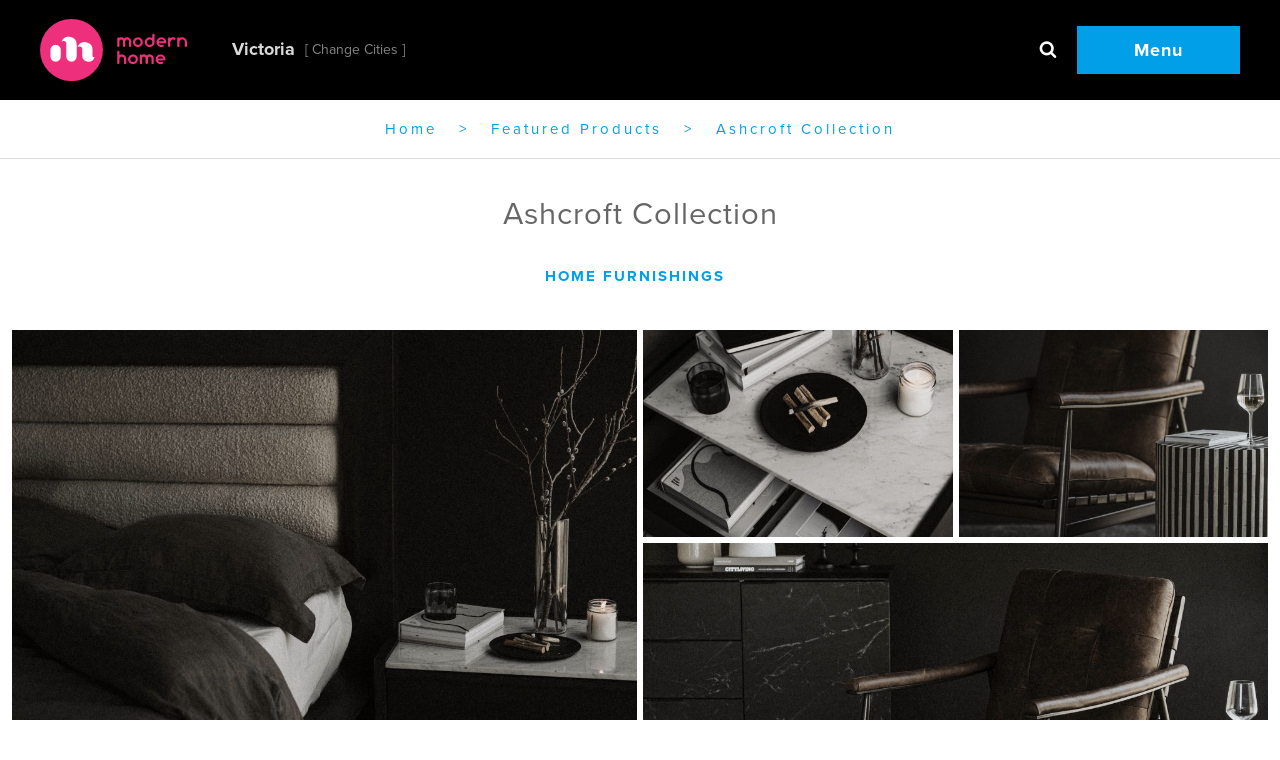

--- FILE ---
content_type: text/html; charset=UTF-8
request_url: https://victoria.modernhomemag.ca/ashcroft-collection/
body_size: 12160
content:
<!doctype html>
<!--[if lt IE 7]><html lang="en-US" class="lt-ie9 lt-ie8 lt-ie7"><![endif]-->
<!--[if (IE 7)&!(IEMobile)]><html lang="en-US" class="lt-ie9 lt-ie8"><![endif]-->
<!--[if (IE 8)&!(IEMobile)]><html lang="en-US" class="lt-ie9"><![endif]-->
<!--[if gt IE 8]><!--> <html lang="en-US"><!--<![endif]-->

<head>
  <meta charset="utf-8">
<script type="text/javascript">
/* <![CDATA[ */
var gform;gform||(document.addEventListener("gform_main_scripts_loaded",function(){gform.scriptsLoaded=!0}),document.addEventListener("gform/theme/scripts_loaded",function(){gform.themeScriptsLoaded=!0}),window.addEventListener("DOMContentLoaded",function(){gform.domLoaded=!0}),gform={domLoaded:!1,scriptsLoaded:!1,themeScriptsLoaded:!1,isFormEditor:()=>"function"==typeof InitializeEditor,callIfLoaded:function(o){return!(!gform.domLoaded||!gform.scriptsLoaded||!gform.themeScriptsLoaded&&!gform.isFormEditor()||(gform.isFormEditor()&&console.warn("The use of gform.initializeOnLoaded() is deprecated in the form editor context and will be removed in Gravity Forms 3.1."),o(),0))},initializeOnLoaded:function(o){gform.callIfLoaded(o)||(document.addEventListener("gform_main_scripts_loaded",()=>{gform.scriptsLoaded=!0,gform.callIfLoaded(o)}),document.addEventListener("gform/theme/scripts_loaded",()=>{gform.themeScriptsLoaded=!0,gform.callIfLoaded(o)}),window.addEventListener("DOMContentLoaded",()=>{gform.domLoaded=!0,gform.callIfLoaded(o)}))},hooks:{action:{},filter:{}},addAction:function(o,r,e,t){gform.addHook("action",o,r,e,t)},addFilter:function(o,r,e,t){gform.addHook("filter",o,r,e,t)},doAction:function(o){gform.doHook("action",o,arguments)},applyFilters:function(o){return gform.doHook("filter",o,arguments)},removeAction:function(o,r){gform.removeHook("action",o,r)},removeFilter:function(o,r,e){gform.removeHook("filter",o,r,e)},addHook:function(o,r,e,t,n){null==gform.hooks[o][r]&&(gform.hooks[o][r]=[]);var d=gform.hooks[o][r];null==n&&(n=r+"_"+d.length),gform.hooks[o][r].push({tag:n,callable:e,priority:t=null==t?10:t})},doHook:function(r,o,e){var t;if(e=Array.prototype.slice.call(e,1),null!=gform.hooks[r][o]&&((o=gform.hooks[r][o]).sort(function(o,r){return o.priority-r.priority}),o.forEach(function(o){"function"!=typeof(t=o.callable)&&(t=window[t]),"action"==r?t.apply(null,e):e[0]=t.apply(null,e)})),"filter"==r)return e[0]},removeHook:function(o,r,t,n){var e;null!=gform.hooks[o][r]&&(e=(e=gform.hooks[o][r]).filter(function(o,r,e){return!!(null!=n&&n!=o.tag||null!=t&&t!=o.priority)}),gform.hooks[o][r]=e)}});
/* ]]> */
</script>

  <meta http-equiv="x-ua-compatible" content="ie=edge">
  <meta name="viewport" content="width=device-width, initial-scale=1">
  <style type="text/css">
    h1,
    h2,
    h3,
    h4,
    h5,
    h6,
    p,
    li,
    pre,
    blockquote,
    a,
    time,
    span,
    input,
    button,
    img {
      opacity: 0;
    }

    .mobile-primary-nav {
      position: fixed;
      right: 0%;
      -moz-transform: translateX(100%);
      -ms-transform: translateX(100%);
      -webkit-transform: translateX(100%);
      transform: translateX(100%);
    }

    #loader {
      -webkit-transform: translateX(100%);
      transform: translateX(100%);
    }

    .type-post.list img {
      min-width: 100%;
      display: block;
    }

    .slider .item {
      float: left;
    }

    .lazyload {
      -webkit-filter: sepia(50%);
      filter: sepia(50%);
    }

    select[name="site-switcher"] {
      border: 0;
      opacity: 0;
    }
  </style>
  
    <script>
    !function(){for(var n=0,i=["webkit","moz"],e=0;e<i.length&&!window.requestAnimationFrame;++e)window.requestAnimationFrame=window[i[e]+"RequestAnimationFrame"],window.cancelAnimationFrame=window[i[e]+"CancelAnimationFrame"]||window[i[e]+"CancelRequestAnimationFrame"];window.requestAnimationFrame||(window.requestAnimationFrame=function(i){var e=(new Date).getTime(),a=Math.max(0,16-(e-n)),o=window.setTimeout(function(){i(e+a)},a);return n=e+a,o}),window.cancelAnimationFrame||(window.cancelAnimationFrame=function(n){clearTimeout(n)})}();

function loadCSS(e,n,o,t){"use strict";var d=window.document.createElement("link"),i=n||window.document.getElementsByTagName("script")[0],r=window.document.styleSheets;return d.rel="stylesheet",d.href=e,d.media="only x",t&&(d.onload=t),i.parentNode.insertBefore(d,i),d.onloadcssdefined=function(e){for(var n,o=0;o<r.length;o++)r[o].href&&r[o].href===d.href&&(n=!0);n?e():setTimeout(function(){d.onloadcssdefined(e)})},d.onloadcssdefined(function(){d.media=o||"screen"}),d}
    </script>
  <meta name='robots' content='index, follow, max-image-preview:large, max-snippet:-1, max-video-preview:-1' />
	<style>img:is([sizes="auto" i], [sizes^="auto," i]) { contain-intrinsic-size: 3000px 1500px }</style>
	
	<!-- This site is optimized with the Yoast SEO plugin v24.7 - https://yoast.com/wordpress/plugins/seo/ -->
	<title>Ashcroft Collection &#8211; Modern Home Magazine</title>
	<meta name="description" content="Shop the Ashcroft Collection at Moe&#039;s Home in Victoria, BC." />
	<link rel="canonical" href="https://victoria.modernhomemag.ca/ashcroft-collection/" />
	<meta property="og:locale" content="en_US" />
	<meta property="og:type" content="article" />
	<meta property="og:title" content="Ashcroft Collection &#8211; Modern Home Magazine" />
	<meta property="og:description" content="Shop the Ashcroft Collection at Moe&#039;s Home in Victoria, BC." />
	<meta property="og:url" content="https://victoria.modernhomemag.ca/ashcroft-collection/" />
	<meta property="og:site_name" content="Modern Home Magazine" />
	<meta property="article:published_time" content="2021-08-30T01:11:55+00:00" />
	<meta property="article:modified_time" content="2021-08-30T01:15:31+00:00" />
	<meta property="og:image" content="https://victoria.modernhomemag.ca/wp-content/uploads/2021/08/MODERNH4-1.jpg" />
	<meta property="og:image:width" content="1667" />
	<meta property="og:image:height" content="2500" />
	<meta property="og:image:type" content="image/jpeg" />
	<meta name="author" content="Jody Beck" />
	<meta name="twitter:card" content="summary_large_image" />
	<meta name="twitter:image" content="https://victoria.modernhomemag.ca/wp-content/uploads/2021/08/MODERNH3-1.jpg" />
	<meta name="twitter:label1" content="Written by" />
	<meta name="twitter:data1" content="Jody Beck" />
	<script type="application/ld+json" class="yoast-schema-graph">{"@context":"https://schema.org","@graph":[{"@type":"WebPage","@id":"https://victoria.modernhomemag.ca/ashcroft-collection/","url":"https://victoria.modernhomemag.ca/ashcroft-collection/","name":"Ashcroft Collection &#8211; Modern Home Magazine","isPartOf":{"@id":"https://victoria.modernhomemag.ca/#website"},"datePublished":"2021-08-30T01:11:55+00:00","dateModified":"2021-08-30T01:15:31+00:00","author":{"@id":"https://victoria.modernhomemag.ca/#/schema/person/3822407ac94688e3169e4d9f2bd06d0b"},"description":"Shop the Ashcroft Collection at Moe's Home in Victoria, BC.","breadcrumb":{"@id":"https://victoria.modernhomemag.ca/ashcroft-collection/#breadcrumb"},"inLanguage":"en-US","potentialAction":[{"@type":"ReadAction","target":["https://victoria.modernhomemag.ca/ashcroft-collection/"]}]},{"@type":"BreadcrumbList","@id":"https://victoria.modernhomemag.ca/ashcroft-collection/#breadcrumb","itemListElement":[{"@type":"ListItem","position":1,"name":"Home","item":"https://victoria.modernhomemag.ca/"},{"@type":"ListItem","position":2,"name":"Featured Products","item":"https://victoria.modernhomemag.ca/category/featured-products/"},{"@type":"ListItem","position":3,"name":"Ashcroft Collection"}]},{"@type":"WebSite","@id":"https://victoria.modernhomemag.ca/#website","url":"https://victoria.modernhomemag.ca/","name":"Modern Home Magazine","description":"A magazine featuring interior design projects, architecture and landscape design in Western Canada","potentialAction":[{"@type":"SearchAction","target":{"@type":"EntryPoint","urlTemplate":"https://victoria.modernhomemag.ca/search/{search_term_string}"},"query-input":{"@type":"PropertyValueSpecification","valueRequired":true,"valueName":"search_term_string"}}],"inLanguage":"en-US"},{"@type":"Person","@id":"https://victoria.modernhomemag.ca/#/schema/person/3822407ac94688e3169e4d9f2bd06d0b","name":"Jody Beck"}]}</script>
	<!-- / Yoast SEO plugin. -->


<link rel='dns-prefetch' href='//stats.wp.com' />
<script id="loadcss">
        var scripts = [];
      scripts.push('/wp-includes/css/dist/block-library/style.min.css');scripts.push('');scripts.push('');scripts.push('/wp-includes/js/mediaelement/wp-mediaelement.min.css');scripts.push('');scripts.push('');scripts.push('https://victoria.modernhomemag.ca/wp-content/mu-plugins/vendor/wpex/godaddy-launch/includes/Dependencies/GoDaddy/Styles/build/latest.css');scripts.push('https://victoria.modernhomemag.ca/wp-content/themes/mhv-2025/dist/styles/main.css');
        var asyncLoadCss = function() {for (var c in scripts) loadCSS( scripts[c], document.getElementById("loadcss") );};
        window.requestAnimationFrame(asyncLoadCss);
      </script>
      	<style>img#wpstats{display:none}</style>
		<link rel="icon" href="https://victoria.modernhomemag.ca/wp-content/uploads/2015/12/cropped-favicon-100x100.png" sizes="32x32" />
<link rel="icon" href="https://victoria.modernhomemag.ca/wp-content/uploads/2015/12/cropped-favicon-200x200.png" sizes="192x192" />
<link rel="apple-touch-icon" href="https://victoria.modernhomemag.ca/wp-content/uploads/2015/12/cropped-favicon-200x200.png" />
<meta name="msapplication-TileImage" content="https://victoria.modernhomemag.ca/wp-content/uploads/2015/12/cropped-favicon-309x309.png" />
  <noscript>
    <link rel="stylesheet" href="https://victoria.modernhomemag.ca/wp-content/themes/mhv-2025/dist/styles/main.css" media="screen">
    <style type="text/css">
      h1,
      h2,
      h3,
      h4,
      h5,
      h6,
      p,
      li,
      pre,
      blockquote,
      a,
      time,
      span,
      input,
      button,
      img {
        opacity: 1 !important;
      }
    </style>
  </noscript>
  <!--[if lt IE 9]>
    <script src="//cdnjs.cloudflare.com/ajax/libs/html5shiv/3.7.2/html5shiv.min.js"></script>
  <![endif]-->
  <script src="https://victoria.modernhomemag.ca/wp-content/themes/mhv-2025/vendor/lazysizes/lazysizes.min.js" defer async></script>
  <script src="https://victoria.modernhomemag.ca/wp-content/themes/mhv-2025/vendor/lazysizes/plugins/bgset/ls.bgset.min.js" defer async></script>
  <script id="mcjs">
    ! function(c, h, i, m, p) {
      m = c.createElement(h), p = c.getElementsByTagName(h)[0], m.async = 1, m.src = i, p.parentNode.insertBefore(m, p)
    }(document, "script", "https://chimpstatic.com/mcjs-connected/js/users/f8503ad4515af481edf2321fd/8caa320e18bd47b0384ed9f12.js");
  </script>
</head>
<body data-rsssl=1 class="wp-singular post-template-default single single-post postid-37976 single-format-standard wp-theme-mhv-2025 ashcroft-collection not-front">
  <!--[if lt IE 9]>
      <div class="alert alert-warning">
        You are using an <strong>outdated</strong> browser. Please <a href="http://browsehappy.com/">upgrade your browser</a> to improve your experience.      </div>
  <![endif]-->
  <div class="l-page" role="document">
    <header class="l-region--header" role="banner">
  <div class="navbar-logo">
    <a class="navbar-brand" href="https://victoria.modernhomemag.ca/">
      <img width="147" class="logo-desktop" src="https://victoria.modernhomemag.ca/wp-content/themes/mhv-2025/dist/images/logo.svg" alt="Logo" />
      <img width="80" class="logo-mobile" src="https://victoria.modernhomemag.ca/wp-content/themes/mhv-2025/dist/images/logo-mobile.png" alt="Logo" />
    </a>
    <div class="site-switcher">
      <select name="site-switcher" class="site-switcher__select" aria-label="Select a city">
                              <option value="https://victoria.modernhomemag.ca" selected="selected">Victoria</option>
                                        <option value="https://vancouver.modernhomemag.ca" >Vancouver</option>
                                          </select>
    </div>
  </div>
  <div class="navbar-menu">
    <div class="search">
  <a class="search-box search-toggle" href="#"><i class="icon-search-find"></i></a>
  <form role="search" method="get" class="search-form form-inline" action="https://victoria.modernhomemag.ca/">
    <div class="input-group">
      <input type="search" value="" name="s" class="search-field form-control" placeholder="Search and be inspired">
      <button type="submit" class="search-submit search-box"><i class="icon-search-find"></i></button>
    </div>
  </form>
</div>
    <a class="menu-toggle" href="#mobile-primary-nav">Menu</a>
  </div>
</header>
<div id="breadcrumbs"><span><span><a href="https://victoria.modernhomemag.ca/">Home</a></span> &gt; <span><a href="https://victoria.modernhomemag.ca/category/featured-products/">Featured Products</a></span> &gt; <span class="breadcrumb_last" aria-current="page">Ashcroft Collection</span></span></div>
            <main class="main" role="main">
          
<header class="back">
  <div class="wrap">
          <h1>Ashcroft Collection</h1>
              <div class="tags">
          <a class="tag" href="https://victoria.modernhomemag.ca/tag/home-furnishings/">home furnishings</a>
      </div>              </div>
</header>    <div class="gallery">
    <a class="item item-first" href="https://victoria.modernhomemag.ca/wp-content/uploads/2021/08/MODERNH1-1-1024x1536.jpg">
      <picture class="foreground bg"><!--[if IE 9]><video style="display: none;"><![endif]-->
<source data-srcset="https://victoria.modernhomemag.ca/wp-content/uploads/2021/08/MODERNH1-1-250x250.jpg" media="(max-width:480px)">
<source data-srcset="https://victoria.modernhomemag.ca/wp-content/uploads/2021/08/MODERNH1-1-250x250.jpg" media="(max-width:767px)">
<source data-srcset="https://victoria.modernhomemag.ca/wp-content/uploads/2021/08/MODERNH1-1-500x500.jpg" media="(max-width:960px)">
<source data-srcset="https://victoria.modernhomemag.ca/wp-content/uploads/2021/08/MODERNH1-1-500x500.jpg" media="(max-width:1024px)">
<source data-srcset="https://victoria.modernhomemag.ca/wp-content/uploads/2021/08/MODERNH1-1-1000x1000.jpg" media="(max-width:1439px)">
<source data-srcset="https://victoria.modernhomemag.ca/wp-content/uploads/2021/08/MODERNH1-1-1000x1000.jpg" media="(max-width:1900px)">
<source data-srcset="https://victoria.modernhomemag.ca/wp-content/uploads/2021/08/MODERNH1-1-1000x1000.jpg" media="(min-width:1901px)">
<!--[if IE 9]></video><![endif]-->
<img src="[data-uri]" alt="image" title="" class="lazyload"></picture>
    </a>
                <div class="items item-second">
        <div class="top">
                                  <a class="item item-1" href="https://victoria.modernhomemag.ca/wp-content/uploads/2021/08/MODERNH2-1-1024x1536.jpg">
              <picture class="foreground bg"><!--[if IE 9]><video style="display: none;"><![endif]-->
<source data-srcset="https://victoria.modernhomemag.ca/wp-content/uploads/2021/08/MODERNH2-1-100x100.jpg" media="(max-width:480px)">
<source data-srcset="https://victoria.modernhomemag.ca/wp-content/uploads/2021/08/MODERNH2-1-100x100.jpg" media="(max-width:767px)">
<source data-srcset="https://victoria.modernhomemag.ca/wp-content/uploads/2021/08/MODERNH2-1-250x250.jpg" media="(max-width:960px)">
<source data-srcset="https://victoria.modernhomemag.ca/wp-content/uploads/2021/08/MODERNH2-1-500x500.jpg" media="(max-width:1024px)">
<source data-srcset="https://victoria.modernhomemag.ca/wp-content/uploads/2021/08/MODERNH2-1-500x500.jpg" media="(max-width:1439px)">
<source data-srcset="https://victoria.modernhomemag.ca/wp-content/uploads/2021/08/MODERNH2-1-500x500.jpg" media="(max-width:1900px)">
<source data-srcset="https://victoria.modernhomemag.ca/wp-content/uploads/2021/08/MODERNH2-1-500x500.jpg" media="(min-width:1901px)">
<!--[if IE 9]></video><![endif]-->
<img src="[data-uri]" alt="image" title="" class="lazyload"></picture>
            </a>
                                  <a class="item item-2" href="https://victoria.modernhomemag.ca/wp-content/uploads/2021/08/MODERNH4-1-1024x1536.jpg">
              <picture class="foreground bg"><!--[if IE 9]><video style="display: none;"><![endif]-->
<source data-srcset="https://victoria.modernhomemag.ca/wp-content/uploads/2021/08/MODERNH4-1-100x100.jpg" media="(max-width:480px)">
<source data-srcset="https://victoria.modernhomemag.ca/wp-content/uploads/2021/08/MODERNH4-1-100x100.jpg" media="(max-width:767px)">
<source data-srcset="https://victoria.modernhomemag.ca/wp-content/uploads/2021/08/MODERNH4-1-250x250.jpg" media="(max-width:960px)">
<source data-srcset="https://victoria.modernhomemag.ca/wp-content/uploads/2021/08/MODERNH4-1-500x500.jpg" media="(max-width:1024px)">
<source data-srcset="https://victoria.modernhomemag.ca/wp-content/uploads/2021/08/MODERNH4-1-500x500.jpg" media="(max-width:1439px)">
<source data-srcset="https://victoria.modernhomemag.ca/wp-content/uploads/2021/08/MODERNH4-1-500x500.jpg" media="(max-width:1900px)">
<source data-srcset="https://victoria.modernhomemag.ca/wp-content/uploads/2021/08/MODERNH4-1-500x500.jpg" media="(min-width:1901px)">
<!--[if IE 9]></video><![endif]-->
<img src="[data-uri]" alt="image" title="" class="lazyload"></picture>
            </a>
                    </div>
                      <div class="bottom">
                                        <a class="item" href="https://victoria.modernhomemag.ca/wp-content/uploads/2021/08/MODERNH3-1-1024x1536.jpg">
                <picture class="foreground bg"><!--[if IE 9]><video style="display: none;"><![endif]-->
<source data-srcset="https://victoria.modernhomemag.ca/wp-content/uploads/2021/08/MODERNH3-1-250x125.jpg" media="(max-width:480px)">
<source data-srcset="https://victoria.modernhomemag.ca/wp-content/uploads/2021/08/MODERNH3-1-250x125.jpg" media="(max-width:767px)">
<source data-srcset="https://victoria.modernhomemag.ca/wp-content/uploads/2021/08/MODERNH3-1-1000x500.jpg" media="(max-width:960px)">
<source data-srcset="https://victoria.modernhomemag.ca/wp-content/uploads/2021/08/MODERNH3-1-1000x500.jpg" media="(max-width:1024px)">
<source data-srcset="https://victoria.modernhomemag.ca/wp-content/uploads/2021/08/MODERNH3-1-1000x500.jpg" media="(max-width:1439px)">
<source data-srcset="https://victoria.modernhomemag.ca/wp-content/uploads/2021/08/MODERNH3-1-1000x500.jpg" media="(max-width:1900px)">
<source data-srcset="https://victoria.modernhomemag.ca/wp-content/uploads/2021/08/MODERNH3-1-1000x500.jpg" media="(min-width:1901px)">
<!--[if IE 9]></video><![endif]-->
<img src="[data-uri]" alt="image" title="" class="lazyload"></picture>
              </a>
                        </div>
                </div>
          </div>
<article class="post-37976 post type-post status-publish format-standard hentry category-featured-products tag-home-furnishings hashtag-furniture hashtag-home-decor hashtag-living-room hashtag-moes-home-collection hashtag-seating">
  <!-- <div class="entry-content sharing"> -->
   <!--  </div> -->
  <div class="has-sidebar">    <aside class="sidebar col col-2">
      <div class="links">
              <a class="button" href ="https://www.moeshome.com/ca">Shop at Moe's Home</a>
                    <a class="button" href ="tel:250.590.6637">250.590.6637</a>
            </div>
            <div class="project-info entry-content-style">
        <ul>
<li><span style="font-weight: 400;">The Ashcroft Collection is built with the sturdiest of acacia veneer.</span></li>
<li>The Ashcroft bed has an upholstered headboard with solid pine slats for ultimate comfort.</li>
<li><span style="font-weight: 400;">A white marble top on the dresser and nightstand offers a durable and sophisticated aesthetic.</span></li>
<li>Shubert Accent Chair boasts cappuccino toned, buttery soft, top-grain leather and sturdy iron legs.</li>
</ul>
      </div>
          </aside>
    <div class="col col-1">
<div class="entry-content ">
  <p><span style="font-weight: 400;">A family-operated business since 1986, Moe’s Home Showroom offers a stylish range of contemporary furniture, art, accessories and lighting for every style of home. Moe’s believes in offering high-quality furnishings to reflect your unique </span><span style="font-weight: 400;">sense of style. The Ashcroft Collection is built for the ultimate in comfort with the sturdiest of acacia veneer. A white marble top on the dresser and nightstand offers a sophisticated aesthetic paired with the timeless Ashcroft bed. The padded headboard provides the perfect lean-on for the reader while the dark finish of the acacia veneer frame gives it a cozy, contemporary look. </span></p>
<p><span style="font-weight: 400;">Buttery soft top-grain leather set on an industrial iron frame defines the luxe Shubert accent chair that pairs beautifully with the eye-catching Chameau side table known for its versatility. Think plants or a stool. The multi-talented Medici sideboard functions in both the dining or living room. Crafted from high-quality Spanish ceramic, mimicking beautiful marble veining and striations, its matte gloss catches the light just right to emphasize its intricate detail. Carefully curated to fit a range of homes, the Ashcroft Collection is contemporary and timeless for everyday living.</span></p>
</div>
</div>  </div>  <div id="map-canvas" class="content-map" data-title ="Ashcroft Collection" data-lat="48.4293288" data-lng="-123.369743">

</div>
</article>
          <section class="listing related products">
      <h3>Stuff you might like</h3>
      <div class="item-list">
                  
<div class="has-hero item list swiper-slide post-716 post type-post status-publish format-standard has-post-thumbnail hentry category-featured-products tag-seating-2 hashtag-furniture hashtag-parc-modern-interiors">
  <article>
    <figure>
      <a href="https://victoria.modernhomemag.ca/era-modular-sectional-camerich/">
        <picture class=""><!--[if IE 9]><video style="display: none;"><![endif]-->
<source data-srcset="https://victoria.modernhomemag.ca/wp-content/uploads/2014/07/era_sectional_opt2-309x309.jpg" media="(max-width:480px)">
<source data-srcset="https://victoria.modernhomemag.ca/wp-content/uploads/2014/07/era_sectional_opt2-309x309.jpg" media="(max-width:767px)">
<source data-srcset="https://victoria.modernhomemag.ca/wp-content/uploads/2014/07/era_sectional_opt2-309x309.jpg" media="(max-width:960px)">
<source data-srcset="https://victoria.modernhomemag.ca/wp-content/uploads/2014/07/era_sectional_opt2-309x309.jpg" media="(max-width:1024px)">
<source data-srcset="https://victoria.modernhomemag.ca/wp-content/uploads/2014/07/era_sectional_opt2-309x309.jpg" media="(max-width:1439px)">
<source data-srcset="https://victoria.modernhomemag.ca/wp-content/uploads/2014/07/era_sectional_opt2-309x309.jpg" media="(max-width:1900px)">
<source data-srcset="https://victoria.modernhomemag.ca/wp-content/uploads/2014/07/era_sectional_opt2-309x309.jpg" media="(min-width:1901px)">
<!--[if IE 9]></video><![endif]-->
<img src="https://victoria.modernhomemag.ca/wp-content/uploads/2014/07/era_sectional_opt2-30x30.jpg" alt="Featured Products - Era Modular Sectional" title="" class="lazyload"></picture>
      </a>
    </figure>
    <header>
      <h3>
        <a href="https://victoria.modernhomemag.ca/era-modular-sectional-camerich/">
          Era Modular Sectional        </a>
      </h3>
                            <a class="tag" href="https://victoria.modernhomemag.ca/tag/seating-2/">seating</a>
                      </header>
  </article>
</div>
                  
<div class="has-hero item list swiper-slide post-21770 post type-post status-publish format-standard hentry category-featured-products tag-lighting hashtag-condo hashtag-furniture hashtag-small-space hashtag-studio-y-design">
  <article>
    <figure>
      <a href="https://victoria.modernhomemag.ca/ball-wall-lamp-frandsen-lighting/">
        <picture class=""><!--[if IE 9]><video style="display: none;"><![endif]-->
<source data-srcset="https://victoria.modernhomemag.ca/wp-content/uploads/2016/11/Ball-wall-copper-LIFESTYLE-309x309.jpg" media="(max-width:480px)">
<source data-srcset="https://victoria.modernhomemag.ca/wp-content/uploads/2016/11/Ball-wall-copper-LIFESTYLE-309x309.jpg" media="(max-width:767px)">
<source data-srcset="https://victoria.modernhomemag.ca/wp-content/uploads/2016/11/Ball-wall-copper-LIFESTYLE-309x309.jpg" media="(max-width:960px)">
<source data-srcset="https://victoria.modernhomemag.ca/wp-content/uploads/2016/11/Ball-wall-copper-LIFESTYLE-309x309.jpg" media="(max-width:1024px)">
<source data-srcset="https://victoria.modernhomemag.ca/wp-content/uploads/2016/11/Ball-wall-copper-LIFESTYLE-309x309.jpg" media="(max-width:1439px)">
<source data-srcset="https://victoria.modernhomemag.ca/wp-content/uploads/2016/11/Ball-wall-copper-LIFESTYLE-309x309.jpg" media="(max-width:1900px)">
<source data-srcset="https://victoria.modernhomemag.ca/wp-content/uploads/2016/11/Ball-wall-copper-LIFESTYLE-309x309.jpg" media="(min-width:1901px)">
<!--[if IE 9]></video><![endif]-->
<img src="https://victoria.modernhomemag.ca/wp-content/uploads/2016/11/Ball-wall-copper-LIFESTYLE-30x30.jpg" alt="Featured Products - Ball Wall Lamp by Frandsen Lighting" title="" class="lazyload"></picture>
      </a>
    </figure>
    <header>
      <h3>
        <a href="https://victoria.modernhomemag.ca/ball-wall-lamp-frandsen-lighting/">
          Ball Wall Lamp by Frandsen Lighting        </a>
      </h3>
                            <a class="tag" href="https://victoria.modernhomemag.ca/tag/lighting/">lighting</a>
                      </header>
  </article>
</div>
                  
<div class="has-hero item list swiper-slide post-23786 post type-post status-publish format-standard hentry category-featured-products tag-fabric hashtag-furniture hashtag-meade-design-group">
  <article>
    <figure>
      <a href="https://victoria.modernhomemag.ca/mariposa-fabric/">
        <picture class=""><!--[if IE 9]><video style="display: none;"><![endif]-->
<source data-srcset="https://victoria.modernhomemag.ca/wp-content/uploads/2017/02/mariposa-309x309.jpg" media="(max-width:480px)">
<source data-srcset="https://victoria.modernhomemag.ca/wp-content/uploads/2017/02/mariposa-309x309.jpg" media="(max-width:767px)">
<source data-srcset="https://victoria.modernhomemag.ca/wp-content/uploads/2017/02/mariposa-309x309.jpg" media="(max-width:960px)">
<source data-srcset="https://victoria.modernhomemag.ca/wp-content/uploads/2017/02/mariposa-309x309.jpg" media="(max-width:1024px)">
<source data-srcset="https://victoria.modernhomemag.ca/wp-content/uploads/2017/02/mariposa-309x309.jpg" media="(max-width:1439px)">
<source data-srcset="https://victoria.modernhomemag.ca/wp-content/uploads/2017/02/mariposa-309x309.jpg" media="(max-width:1900px)">
<source data-srcset="https://victoria.modernhomemag.ca/wp-content/uploads/2017/02/mariposa-309x309.jpg" media="(min-width:1901px)">
<!--[if IE 9]></video><![endif]-->
<img src="https://victoria.modernhomemag.ca/wp-content/uploads/2017/02/mariposa-30x30.jpg" alt="Featured Products - Mariposa Fabric" title="" class="lazyload"></picture>
      </a>
    </figure>
    <header>
      <h3>
        <a href="https://victoria.modernhomemag.ca/mariposa-fabric/">
          Mariposa Fabric        </a>
      </h3>
                            <a class="tag" href="https://victoria.modernhomemag.ca/tag/fabric/">Fabric</a>
                      </header>
  </article>
</div>
                  
<div class="has-hero item list swiper-slide post-26564 post type-post status-publish format-standard hentry category-featured-products tag-seating-2 hashtag-chester-fields hashtag-furniture">
  <article>
    <figure>
      <a href="https://victoria.modernhomemag.ca/lo-turn-chair-by-bensen/">
        <picture class=""><!--[if IE 9]><video style="display: none;"><![endif]-->
<source data-srcset="https://victoria.modernhomemag.ca/wp-content/uploads/2017/07/Lo-Turn-single-1-309x309.jpg" media="(max-width:480px)">
<source data-srcset="https://victoria.modernhomemag.ca/wp-content/uploads/2017/07/Lo-Turn-single-1-309x309.jpg" media="(max-width:767px)">
<source data-srcset="https://victoria.modernhomemag.ca/wp-content/uploads/2017/07/Lo-Turn-single-1-309x309.jpg" media="(max-width:960px)">
<source data-srcset="https://victoria.modernhomemag.ca/wp-content/uploads/2017/07/Lo-Turn-single-1-309x309.jpg" media="(max-width:1024px)">
<source data-srcset="https://victoria.modernhomemag.ca/wp-content/uploads/2017/07/Lo-Turn-single-1-309x309.jpg" media="(max-width:1439px)">
<source data-srcset="https://victoria.modernhomemag.ca/wp-content/uploads/2017/07/Lo-Turn-single-1-309x309.jpg" media="(max-width:1900px)">
<source data-srcset="https://victoria.modernhomemag.ca/wp-content/uploads/2017/07/Lo-Turn-single-1-309x309.jpg" media="(min-width:1901px)">
<!--[if IE 9]></video><![endif]-->
<img src="https://victoria.modernhomemag.ca/wp-content/uploads/2017/07/Lo-Turn-single-1-30x30.jpg" alt="Featured Products - Lo Turn Chair by Bensen" title="" class="lazyload"></picture>
      </a>
    </figure>
    <header>
      <h3>
        <a href="https://victoria.modernhomemag.ca/lo-turn-chair-by-bensen/">
          Lo Turn Chair by Bensen        </a>
      </h3>
                            <a class="tag" href="https://victoria.modernhomemag.ca/tag/seating-2/">seating</a>
                      </header>
  </article>
</div>
                  
<div class="has-hero item list swiper-slide post-25662 post type-post status-publish format-standard hentry category-featured-products tag-home-furnishings hashtag-furniture hashtag-gabriel-ross hashtag-small-space">
  <article>
    <figure>
      <a href="https://victoria.modernhomemag.ca/muuto-the-dots/">
        <picture class=""><!--[if IE 9]><video style="display: none;"><![endif]-->
<source data-srcset="https://victoria.modernhomemag.ca/wp-content/uploads/2017/05/DOTS_VARJO_FIBER-insideupholstery_restore_E27_med-res-309x309.jpg" media="(max-width:480px)">
<source data-srcset="https://victoria.modernhomemag.ca/wp-content/uploads/2017/05/DOTS_VARJO_FIBER-insideupholstery_restore_E27_med-res-309x309.jpg" media="(max-width:767px)">
<source data-srcset="https://victoria.modernhomemag.ca/wp-content/uploads/2017/05/DOTS_VARJO_FIBER-insideupholstery_restore_E27_med-res-309x309.jpg" media="(max-width:960px)">
<source data-srcset="https://victoria.modernhomemag.ca/wp-content/uploads/2017/05/DOTS_VARJO_FIBER-insideupholstery_restore_E27_med-res-309x309.jpg" media="(max-width:1024px)">
<source data-srcset="https://victoria.modernhomemag.ca/wp-content/uploads/2017/05/DOTS_VARJO_FIBER-insideupholstery_restore_E27_med-res-309x309.jpg" media="(max-width:1439px)">
<source data-srcset="https://victoria.modernhomemag.ca/wp-content/uploads/2017/05/DOTS_VARJO_FIBER-insideupholstery_restore_E27_med-res-309x309.jpg" media="(max-width:1900px)">
<source data-srcset="https://victoria.modernhomemag.ca/wp-content/uploads/2017/05/DOTS_VARJO_FIBER-insideupholstery_restore_E27_med-res-309x309.jpg" media="(min-width:1901px)">
<!--[if IE 9]></video><![endif]-->
<img src="https://victoria.modernhomemag.ca/wp-content/uploads/2017/05/DOTS_VARJO_FIBER-insideupholstery_restore_E27_med-res-30x30.jpg" alt="Featured Products - Muuto The Dots" title="" class="lazyload"></picture>
      </a>
    </figure>
    <header>
      <h3>
        <a href="https://victoria.modernhomemag.ca/muuto-the-dots/">
          Muuto The Dots        </a>
      </h3>
                            <a class="tag" href="https://victoria.modernhomemag.ca/tag/home-furnishings/">home furnishings</a>
                      </header>
  </article>
</div>
                  
<div class="has-hero item list swiper-slide post-20721 post type-post status-publish format-standard hentry category-featured-products tag-fabric hashtag-fabric hashtag-furniture hashtag-meade-design-group">
  <article>
    <figure>
      <a href="https://victoria.modernhomemag.ca/eme-fabric/">
        <picture class=""><!--[if IE 9]><video style="display: none;"><![endif]-->
<source data-srcset="https://victoria.modernhomemag.ca/wp-content/uploads/2016/10/eme-marino-309x309.jpg" media="(max-width:480px)">
<source data-srcset="https://victoria.modernhomemag.ca/wp-content/uploads/2016/10/eme-marino-309x309.jpg" media="(max-width:767px)">
<source data-srcset="https://victoria.modernhomemag.ca/wp-content/uploads/2016/10/eme-marino-309x309.jpg" media="(max-width:960px)">
<source data-srcset="https://victoria.modernhomemag.ca/wp-content/uploads/2016/10/eme-marino-309x309.jpg" media="(max-width:1024px)">
<source data-srcset="https://victoria.modernhomemag.ca/wp-content/uploads/2016/10/eme-marino-309x309.jpg" media="(max-width:1439px)">
<source data-srcset="https://victoria.modernhomemag.ca/wp-content/uploads/2016/10/eme-marino-309x309.jpg" media="(max-width:1900px)">
<source data-srcset="https://victoria.modernhomemag.ca/wp-content/uploads/2016/10/eme-marino-309x309.jpg" media="(min-width:1901px)">
<!--[if IE 9]></video><![endif]-->
<img src="https://victoria.modernhomemag.ca/wp-content/uploads/2016/10/eme-marino-30x30.jpg" alt="Featured Products - Eme Fabric" title="" class="lazyload"></picture>
      </a>
    </figure>
    <header>
      <h3>
        <a href="https://victoria.modernhomemag.ca/eme-fabric/">
          Eme Fabric        </a>
      </h3>
                            <a class="tag" href="https://victoria.modernhomemag.ca/tag/fabric/">Fabric</a>
                      </header>
  </article>
</div>
              </div>
    </section>
          </main>
                          <footer class="l-region--footer" role="contentinfo">
  <div class="wrap">
    <nav class="links">
      <ul id="menu-footer-menu" class="nav footer-nav"><li class="menu-home-tours"><a href="https://victoria.modernhomemag.ca/category/home-tours/">Home Tours</a></li>
<li class="current-post-ancestor active current-post-parent menu-featured-products"><a href="https://victoria.modernhomemag.ca/category/featured-products/">Featured Products</a></li>
<li class="menu-design"><a href="https://victoria.modernhomemag.ca/category/design/">Design</a></li>
<li class="menu-outdoor-living"><a href="https://victoria.modernhomemag.ca/category/outdoor-living/">Outdoor Living</a></li>
<li class="menu-find-a-pro"><a href="https://victoria.modernhomemag.ca/find-a-pro/">Find a Pro</a></li>
<li class="menu-about-us"><a href="https://victoria.modernhomemag.ca/about-us/">About Us</a></li>
<li class="menu-contact-us"><a href="https://victoria.modernhomemag.ca/contact-us/">Contact Us</a></li>
<li class="menu-find-your-copy"><a href="https://victoria.modernhomemag.ca/find-your-copy/">Find Your Copy</a></li>
</ul>    </nav>
    <div class="subscribe form">
      
                <div class='gf_browser_chrome gform_wrapper gform_legacy_markup_wrapper gform-theme--no-framework' data-form-theme='legacy' data-form-index='0' id='gform_wrapper_2' ><div id='gf_2' class='gform_anchor' tabindex='-1'></div><form method='post' enctype='multipart/form-data' target='gform_ajax_frame_2' id='gform_2'  action='/ashcroft-collection/#gf_2' data-formid='2' novalidate>
                        <div class='gform-body gform_body'><ul id='gform_fields_2' class='gform_fields top_label form_sublabel_below description_below validation_below'><li id="field_2_1" class="gfield gfield--type-email gfield_contains_required field_sublabel_below gfield--no-description field_description_below field_validation_below gfield_visibility_visible"  ><label class='gfield_label gform-field-label' for='input_2_1'>Email<span class="gfield_required"><span class="gfield_required gfield_required_asterisk">*</span></span></label><div class='ginput_container ginput_container_email'>
                            <input name='input_1' id='input_2_1' type='email' value='' class='medium'   placeholder='Subscribe to our newsletter' aria-required="true" aria-invalid="false"  />
                        </div></li></ul></div>
        <div class='gform-footer gform_footer top_label'> <button class="submit gform_button" id="gform_submit_button_2""><div></div></button> <input type='hidden' name='gform_ajax' value='form_id=2&amp;title=&amp;description=&amp;tabindex=0&amp;theme=legacy&amp;styles=[]&amp;hash=f84f0c0f8d6889a271ef7f23ab378008' />
            <input type='hidden' class='gform_hidden' name='gform_submission_method' data-js='gform_submission_method_2' value='iframe' />
            <input type='hidden' class='gform_hidden' name='gform_theme' data-js='gform_theme_2' id='gform_theme_2' value='legacy' />
            <input type='hidden' class='gform_hidden' name='gform_style_settings' data-js='gform_style_settings_2' id='gform_style_settings_2' value='[]' />
            <input type='hidden' class='gform_hidden' name='is_submit_2' value='1' />
            <input type='hidden' class='gform_hidden' name='gform_submit' value='2' />
            
            <input type='hidden' class='gform_hidden' name='gform_unique_id' value='' />
            <input type='hidden' class='gform_hidden' name='state_2' value='WyJbXSIsIjkwNGUwNTI4NzdjNjY0NzEyZDgzYTVjYzNjODExOTEyIl0=' />
            <input type='hidden' autocomplete='off' class='gform_hidden' name='gform_target_page_number_2' id='gform_target_page_number_2' value='0' />
            <input type='hidden' autocomplete='off' class='gform_hidden' name='gform_source_page_number_2' id='gform_source_page_number_2' value='1' />
            <input type='hidden' name='gform_field_values' value='' />
            
        </div>
                        </form>
                        </div>
		                <iframe style='display:none;width:0px;height:0px;' src='about:blank' name='gform_ajax_frame_2' id='gform_ajax_frame_2' title='This iframe contains the logic required to handle Ajax powered Gravity Forms.'></iframe>
		                <script type="text/javascript">
/* <![CDATA[ */
 gform.initializeOnLoaded( function() {gformInitSpinner( 2, 'https://victoria.modernhomemag.ca/wp-content/plugins/gravityforms/images/spinner.svg', true );jQuery('#gform_ajax_frame_2').on('load',function(){var contents = jQuery(this).contents().find('*').html();var is_postback = contents.indexOf('GF_AJAX_POSTBACK') >= 0;if(!is_postback){return;}var form_content = jQuery(this).contents().find('#gform_wrapper_2');var is_confirmation = jQuery(this).contents().find('#gform_confirmation_wrapper_2').length > 0;var is_redirect = contents.indexOf('gformRedirect(){') >= 0;var is_form = form_content.length > 0 && ! is_redirect && ! is_confirmation;var mt = parseInt(jQuery('html').css('margin-top'), 10) + parseInt(jQuery('body').css('margin-top'), 10) + 100;if(is_form){jQuery('#gform_wrapper_2').html(form_content.html());if(form_content.hasClass('gform_validation_error')){jQuery('#gform_wrapper_2').addClass('gform_validation_error');} else {jQuery('#gform_wrapper_2').removeClass('gform_validation_error');}setTimeout( function() { /* delay the scroll by 50 milliseconds to fix a bug in chrome */ jQuery(document).scrollTop(jQuery('#gform_wrapper_2').offset().top - mt); }, 50 );if(window['gformInitDatepicker']) {gformInitDatepicker();}if(window['gformInitPriceFields']) {gformInitPriceFields();}var current_page = jQuery('#gform_source_page_number_2').val();gformInitSpinner( 2, 'https://victoria.modernhomemag.ca/wp-content/plugins/gravityforms/images/spinner.svg', true );jQuery(document).trigger('gform_page_loaded', [2, current_page]);window['gf_submitting_2'] = false;}else if(!is_redirect){var confirmation_content = jQuery(this).contents().find('.GF_AJAX_POSTBACK').html();if(!confirmation_content){confirmation_content = contents;}jQuery('#gform_wrapper_2').replaceWith(confirmation_content);jQuery(document).scrollTop(jQuery('#gf_2').offset().top - mt);jQuery(document).trigger('gform_confirmation_loaded', [2]);window['gf_submitting_2'] = false;wp.a11y.speak(jQuery('#gform_confirmation_message_2').text());}else{jQuery('#gform_2').append(contents);if(window['gformRedirect']) {gformRedirect();}}jQuery(document).trigger("gform_pre_post_render", [{ formId: "2", currentPage: "current_page", abort: function() { this.preventDefault(); } }]);        if (event && event.defaultPrevented) {                return;        }        const gformWrapperDiv = document.getElementById( "gform_wrapper_2" );        if ( gformWrapperDiv ) {            const visibilitySpan = document.createElement( "span" );            visibilitySpan.id = "gform_visibility_test_2";            gformWrapperDiv.insertAdjacentElement( "afterend", visibilitySpan );        }        const visibilityTestDiv = document.getElementById( "gform_visibility_test_2" );        let postRenderFired = false;        function triggerPostRender() {            if ( postRenderFired ) {                return;            }            postRenderFired = true;            gform.core.triggerPostRenderEvents( 2, current_page );            if ( visibilityTestDiv ) {                visibilityTestDiv.parentNode.removeChild( visibilityTestDiv );            }        }        function debounce( func, wait, immediate ) {            var timeout;            return function() {                var context = this, args = arguments;                var later = function() {                    timeout = null;                    if ( !immediate ) func.apply( context, args );                };                var callNow = immediate && !timeout;                clearTimeout( timeout );                timeout = setTimeout( later, wait );                if ( callNow ) func.apply( context, args );            };        }        const debouncedTriggerPostRender = debounce( function() {            triggerPostRender();        }, 200 );        if ( visibilityTestDiv && visibilityTestDiv.offsetParent === null ) {            const observer = new MutationObserver( ( mutations ) => {                mutations.forEach( ( mutation ) => {                    if ( mutation.type === 'attributes' && visibilityTestDiv.offsetParent !== null ) {                        debouncedTriggerPostRender();                        observer.disconnect();                    }                });            });            observer.observe( document.body, {                attributes: true,                childList: false,                subtree: true,                attributeFilter: [ 'style', 'class' ],            });        } else {            triggerPostRender();        }    } );} ); 
/* ]]> */
</script>
    </div>
    <div class="icons">
      <a class="navbar-brand" href="https://victoria.modernhomemag.ca/">
        <img width="147" class="" src="https://victoria.modernhomemag.ca/wp-content/themes/mhv-2025/dist/images/logo.svg" alt="Logo" />
      </a>
      <div class="social">
  <a href="https://www.facebook.com/ModernHomeMag/" target="_blank" aria-label="Check out Modern Home on Facebook"><i class="icon-facebook"></i></a>
  <a href="https://www.instagram.com/modernhomemag/" target="_blank" aria-label="Follow Modern Home on Instagram"><i class="icon-instagram"></i></a>
  <a href="https://www.pinterest.ca/modernhomemagazine/" target="_blank" aria-label="Check out Modern Home on Pinterest"><i class="icon-pinterest"></i></a>
</div>    </div>
    <div class="copywrite">
      &copy; 2026 Modern Home |  All rights reserved.
    </div>
  </div>
</footer>

<script>
!function(){for(var a,b=function(){},c=["assert","clear","count","debug","dir","dirxml","error","exception","group","groupCollapsed","groupEnd","info","log","markTimeline","profile","profileEnd","table","time","timeEnd","timeline","timelineEnd","timeStamp","trace","warn"],d=c.length,e=window.console=window.console||{};d--;)a=c[d],e[a]||(e[a]=b)}();
</script>
  </div>
  <div id="mobile-primary-nav" class="mobile-primary-nav is-fixed">
  <div class="menu-page">
    <a class="mobile-nav-trigger menu-toggle" href="#mobile-primary-nav"><span></span></a>
    <nav class="main">
      <ul id="menu-primary-menu" class="nav navbar-nav"><li class="menu-find-a-pro "><a  href="https://victoria.modernhomemag.ca/find-a-pro/">Find a Pro</a></li>
<li class="menu-home-tours "><a  href="https://victoria.modernhomemag.ca/category/home-tours/">Home Tours</a></li>
<li class="menu-design "><a  href="https://victoria.modernhomemag.ca/category/design/">Design</a></li>
<li class="current-post-ancestor active current-post-parent menu-featured-products "><a  href="https://victoria.modernhomemag.ca/category/featured-products/">Featured Products</a></li>
<li class="menu-find-your-copy "><a  href="https://victoria.modernhomemag.ca/find-your-copy/">Find Your Copy</a></li>
</ul>    </nav>
    <nav class="footer">
      <div class="buttons">
                  <a class="button" target="" href="https://victoria.modernhomemag.ca/advertise/">Advertise With Us</a>
                  <a class="button" target="" href="https://victoria.modernhomemag.ca/contact-us/">Contact</a>
              </div>
      <div class="social">
  <a href="https://www.facebook.com/ModernHomeMag/" target="_blank" aria-label="Check out Modern Home on Facebook"><i class="icon-facebook"></i></a>
  <a href="https://www.instagram.com/modernhomemag/" target="_blank" aria-label="Follow Modern Home on Instagram"><i class="icon-instagram"></i></a>
  <a href="https://www.pinterest.ca/modernhomemagazine/" target="_blank" aria-label="Check out Modern Home on Pinterest"><i class="icon-pinterest"></i></a>
</div>    </nav>
  </div>
</div>


  <div class="search-feature">
  <div class="content">
    <button class="close-search" type="button"><i class="icon-close"></i> </button>
    <form method="get" class="searchform" role="search" action="https://victoria.modernhomemag.ca/">
      <input name="s" class="search" id="s" type="search" placeholder="Search" />
      <button type="submit" name="submit" class="searchsubmit"><i class='icon-right'></i> </button>
    </form>
  </div>
</div>   <div id="loader">
   <div class="close"></div>
   <div class="content">
   
   </div>
  </div>  <script type="speculationrules">
{"prefetch":[{"source":"document","where":{"and":[{"href_matches":"\/*"},{"not":{"href_matches":["\/wp-*.php","\/wp-admin\/*","\/wp-content\/uploads\/*","\/wp-content\/*","\/wp-content\/plugins\/*","\/wp-content\/themes\/mhv-2025\/*","\/*\\?(.+)"]}},{"not":{"selector_matches":"a[rel~=\"nofollow\"]"}},{"not":{"selector_matches":".no-prefetch, .no-prefetch a"}}]},"eagerness":"conservative"}]}
</script>
<script id="webfont">

  WebFontConfig = {
    typekit: { id: 'gwr1lbp' },
    
  };

  var cb = function() {
    var ref = document.getElementById('webfont')
    var wf = document.createElement('script');
    wf.src = '//cdnjs.cloudflare.com/ajax/libs/webfont/1.6.15/webfontloader.js';
    wf.type = 'text/javascript';
    wf.async = 'true';
    //var s = document.getElementsByTagName('script')[0];
    ref.parentNode.insertBefore( wf, ref );
  };

  window.requestAnimationFrame(cb);
</script><script type="text/javascript" src="https://victoria.modernhomemag.ca/wp-includes/js/jquery/jquery.min.js?ver=3.7.1&#039; defer=&#039;defer" id="jquery-core-js"></script>
<script type="text/javascript" src="https://victoria.modernhomemag.ca/wp-includes/js/jquery/jquery-migrate.min.js?ver=3.4.1&#039; defer=&#039;defer" id="jquery-migrate-js"></script>
<script type="text/javascript" src="https://victoria.modernhomemag.ca/wp-content/themes/mhv-2025/vendor/./slick.js?ver=20250515&#039; defer=&#039;defer" id="slick_js-js"></script>
<script type="text/javascript" src="https://victoria.modernhomemag.ca/wp-content/themes/mhv-2025/vendor/./jquery.magnific-popup.min.js?ver=20250515&#039; defer=&#039;defer" id="magnific_js-js"></script>
<script type="text/javascript" src="https://victoria.modernhomemag.ca/wp-content/themes/mhv-2025/vendor/./velocity.min.js?ver=20250515&#039; defer=&#039;defer" id="velocity_js-js"></script>
<script type="text/javascript" src="https://victoria.modernhomemag.ca/wp-content/themes/mhv-2025/vendor/waypoints/jquery.waypoints.min.js?ver=20250515&#039; defer=&#039;defer" id="waypoints_js-js"></script>
<script type="text/javascript" src="https://victoria.modernhomemag.ca/wp-content/themes/mhv-2025/vendor/waypoints/shortcuts/sticky.min.js?ver=20250515&#039; defer=&#039;defer" id="waypoints_shortcuts-js"></script>
<script type="text/javascript" src="https://victoria.modernhomemag.ca/wp-content/themes/mhv-2025/vendor/./swiper-bundle.min.js?ver=20250515&#039; defer=&#039;defer" id="swiper_js-js"></script>
<script type="text/javascript" src="https://victoria.modernhomemag.ca/wp-content/themes/mhv-2025/dist/scripts/jquery.minimalect2.js?ver=20200515&#039; defer=&#039;defer" id="minimalect_js-js"></script>
<script type="text/javascript" src="https://victoria.modernhomemag.ca/wp-content/themes/mhv-2025/dist/scripts/app.js?ver=20200515&#039; defer=&#039;defer" id="sage_js-js"></script>
<script type="text/javascript" id="jetpack-stats-js-before">
/* <![CDATA[ */
_stq = window._stq || [];
_stq.push([ "view", JSON.parse("{\"v\":\"ext\",\"blog\":\"117923280\",\"post\":\"37976\",\"tz\":\"0\",\"srv\":\"victoria.modernhomemag.ca\",\"j\":\"1:14.4.1\"}") ]);
_stq.push([ "clickTrackerInit", "117923280", "37976" ]);
/* ]]> */
</script>
<script type="text/javascript" src="https://stats.wp.com/e-202603.js&#039; defer=&#039;defer" id="jetpack-stats-js" defer="defer" data-wp-strategy="defer"></script>
<script type="text/javascript" src="https://victoria.modernhomemag.ca/wp-includes/js/dist/dom-ready.min.js?ver=f77871ff7694fffea381&#039; defer=&#039;defer" id="wp-dom-ready-js"></script>
<script type="text/javascript" src="https://victoria.modernhomemag.ca/wp-includes/js/dist/hooks.min.js?ver=4d63a3d491d11ffd8ac6&#039; defer=&#039;defer" id="wp-hooks-js"></script>
<script type="text/javascript" src="https://victoria.modernhomemag.ca/wp-includes/js/dist/i18n.min.js?ver=5e580eb46a90c2b997e6&#039; defer=&#039;defer" id="wp-i18n-js"></script>
<script type="text/javascript" id="wp-i18n-js-after">
/* <![CDATA[ */
wp.i18n.setLocaleData( { "text direction\u0004ltr": [ "ltr" ] } );
/* ]]> */
</script>
<script type="text/javascript" src="https://victoria.modernhomemag.ca/wp-includes/js/dist/a11y.min.js?ver=3156534cc54473497e14&#039; defer=&#039;defer" id="wp-a11y-js"></script>
<script type="text/javascript" src="https://victoria.modernhomemag.ca/wp-content/plugins/gravityforms/js/jquery.json.min.js?ver=2.9.21&#039; defer=&#039;defer" id="gform_json-js"></script>
<script type="text/javascript" id="gform_gravityforms-js-extra">
/* <![CDATA[ */
var gform_i18n = {"datepicker":{"days":{"monday":"Mo","tuesday":"Tu","wednesday":"We","thursday":"Th","friday":"Fr","saturday":"Sa","sunday":"Su"},"months":{"january":"January","february":"February","march":"March","april":"April","may":"May","june":"June","july":"July","august":"August","september":"September","october":"October","november":"November","december":"December"},"firstDay":1,"iconText":"Select date"}};
var gf_legacy_multi = [];
var gform_gravityforms = {"strings":{"invalid_file_extension":"This type of file is not allowed. Must be one of the following:","delete_file":"Delete this file","in_progress":"in progress","file_exceeds_limit":"File exceeds size limit","illegal_extension":"This type of file is not allowed.","max_reached":"Maximum number of files reached","unknown_error":"There was a problem while saving the file on the server","currently_uploading":"Please wait for the uploading to complete","cancel":"Cancel","cancel_upload":"Cancel this upload","cancelled":"Cancelled","error":"Error","message":"Message"},"vars":{"images_url":"https:\/\/victoria.modernhomemag.ca\/wp-content\/plugins\/gravityforms\/images"}};
var gf_global = {"gf_currency_config":{"name":"Canadian Dollar","symbol_left":"$","symbol_right":"CAD","symbol_padding":" ","thousand_separator":",","decimal_separator":".","decimals":2,"code":"CAD"},"base_url":"https:\/\/victoria.modernhomemag.ca\/wp-content\/plugins\/gravityforms","number_formats":[],"spinnerUrl":"https:\/\/victoria.modernhomemag.ca\/wp-content\/plugins\/gravityforms\/images\/spinner.svg","version_hash":"2bf31bc174c1be1b4e19f4313141841a","strings":{"newRowAdded":"New row added.","rowRemoved":"Row removed","formSaved":"The form has been saved.  The content contains the link to return and complete the form."}};
/* ]]> */
</script>
<script type="text/javascript" src="https://victoria.modernhomemag.ca/wp-content/plugins/gravityforms/js/gravityforms.min.js?ver=2.9.21&#039; defer=&#039;defer" id="gform_gravityforms-js"></script>
<script type="text/javascript" src="https://victoria.modernhomemag.ca/wp-content/plugins/gravityforms/js/placeholders.jquery.min.js?ver=2.9.21&#039; defer=&#039;defer" id="gform_placeholder-js"></script>
<script type="text/javascript" src="https://victoria.modernhomemag.ca/wp-content/plugins/gravityforms/assets/js/dist/utils.min.js?ver=380b7a5ec0757c78876bc8a59488f2f3&#039; defer=&#039;defer" id="gform_gravityforms_utils-js"></script>
<script type="text/javascript" src="https://victoria.modernhomemag.ca/wp-content/plugins/gravityforms/assets/js/dist/vendor-theme.min.js?ver=8673c9a2ff188de55f9073009ba56f5e&#039; defer=&#039;defer" id="gform_gravityforms_theme_vendors-js"></script>
<script type="text/javascript" id="gform_gravityforms_theme-js-extra">
/* <![CDATA[ */
var gform_theme_config = {"common":{"form":{"honeypot":{"version_hash":"2bf31bc174c1be1b4e19f4313141841a"},"ajax":{"ajaxurl":"https:\/\/victoria.modernhomemag.ca\/wp-admin\/admin-ajax.php","ajax_submission_nonce":"661241fb2e","i18n":{"step_announcement":"Step %1$s of %2$s, %3$s","unknown_error":"There was an unknown error processing your request. Please try again."}}}},"hmr_dev":"","public_path":"https:\/\/victoria.modernhomemag.ca\/wp-content\/plugins\/gravityforms\/assets\/js\/dist\/","config_nonce":"da3f1a2ae3"};
/* ]]> */
</script>
<script type="text/javascript" src="https://victoria.modernhomemag.ca/wp-content/plugins/gravityforms/assets/js/dist/scripts-theme.min.js?ver=ea8a466a3fdf642558f016efd46a6aff&#039; defer=&#039;defer" id="gform_gravityforms_theme-js"></script>
  <script>
          window.ga=function(){ga.q.push(arguments)};ga.q=[];ga.l=+new Date;
        ga('create','UA-52581876-1','auto');ga('send','pageview')
  </script>
      <script src="https://www.google-analytics.com/analytics.js" async defer></script>
  <script type="text/javascript">
/* <![CDATA[ */
 gform.initializeOnLoaded( function() { jQuery(document).on('gform_post_render', function(event, formId, currentPage){if(formId == 2) {if(typeof Placeholders != 'undefined'){
                        Placeholders.enable();
                    }} } );jQuery(document).on('gform_post_conditional_logic', function(event, formId, fields, isInit){} ) } ); 
/* ]]> */
</script>
<script type="text/javascript">
/* <![CDATA[ */
 gform.initializeOnLoaded( function() {jQuery(document).trigger("gform_pre_post_render", [{ formId: "2", currentPage: "1", abort: function() { this.preventDefault(); } }]);        if (event && event.defaultPrevented) {                return;        }        const gformWrapperDiv = document.getElementById( "gform_wrapper_2" );        if ( gformWrapperDiv ) {            const visibilitySpan = document.createElement( "span" );            visibilitySpan.id = "gform_visibility_test_2";            gformWrapperDiv.insertAdjacentElement( "afterend", visibilitySpan );        }        const visibilityTestDiv = document.getElementById( "gform_visibility_test_2" );        let postRenderFired = false;        function triggerPostRender() {            if ( postRenderFired ) {                return;            }            postRenderFired = true;            gform.core.triggerPostRenderEvents( 2, 1 );            if ( visibilityTestDiv ) {                visibilityTestDiv.parentNode.removeChild( visibilityTestDiv );            }        }        function debounce( func, wait, immediate ) {            var timeout;            return function() {                var context = this, args = arguments;                var later = function() {                    timeout = null;                    if ( !immediate ) func.apply( context, args );                };                var callNow = immediate && !timeout;                clearTimeout( timeout );                timeout = setTimeout( later, wait );                if ( callNow ) func.apply( context, args );            };        }        const debouncedTriggerPostRender = debounce( function() {            triggerPostRender();        }, 200 );        if ( visibilityTestDiv && visibilityTestDiv.offsetParent === null ) {            const observer = new MutationObserver( ( mutations ) => {                mutations.forEach( ( mutation ) => {                    if ( mutation.type === 'attributes' && visibilityTestDiv.offsetParent !== null ) {                        debouncedTriggerPostRender();                        observer.disconnect();                    }                });            });            observer.observe( document.body, {                attributes: true,                childList: false,                subtree: true,                attributeFilter: [ 'style', 'class' ],            });        } else {            triggerPostRender();        }    } ); 
/* ]]> */
</script>
  <!--[if lt IE 9]>
    <script src="//cdnjs.cloudflare.com/ajax/libs/respond.js/1.4.2/respond.min.js"></script>
  <![endif]-->
  <!-- <script defer src="https://maps.googleapis.com/maps/api/js?v=3.exp&amp;callback=gmapInit"></script> -->

</body>
</html>
